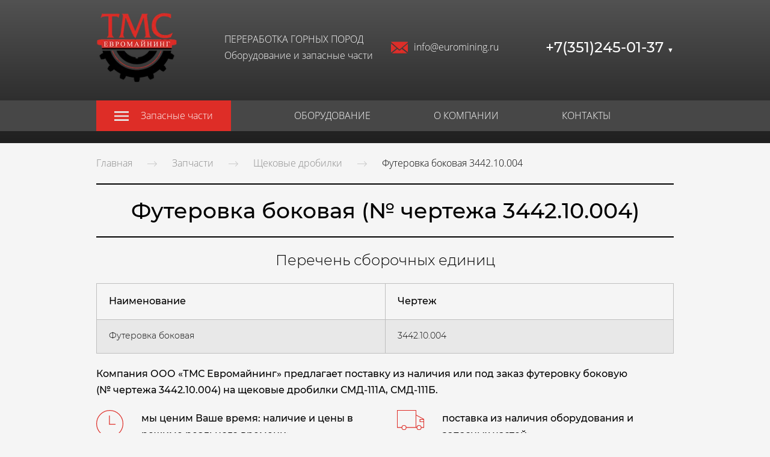

--- FILE ---
content_type: image/svg+xml
request_url: https://euromining.ru/icons/de2d27/original/Map%20point.svg
body_size: 613
content:
<?xml version="1.0" encoding="utf-8"?>
<!-- Generator: Adobe Illustrator 13.0.0, SVG Export Plug-In . SVG Version: 6.00 Build 14948)  -->
<!DOCTYPE svg PUBLIC "-//W3C//DTD SVG 1.1//EN" "http://www.w3.org/Graphics/SVG/1.1/DTD/svg11.dtd">
<svg version="1.1" id="Layer_1" xmlns="http://www.w3.org/2000/svg" xmlns:xlink="http://www.w3.org/1999/xlink" x="0px" y="0px"
	 width="128px" height="127.399px" viewBox="0 0 128 127.399" enable-background="new 0 0 128 127.399" xml:space="preserve">
<g>
	<path fill="none" d="M64,109.524c-6.523-8.661-37.702-51.033-37.702-69.993c0-20.97,16.914-38.032,37.702-38.032
		s37.7,17.062,37.7,38.032C101.7,58.491,70.524,100.864,64,109.524L64,109.524z"/>
	<path fill="#de2d27" d="M64.001,0C85.647,0,103.2,17.699,103.2,39.53c0,21.83-39.199,72.471-39.199,72.471S24.8,61.36,24.8,39.53
		C24.8,17.699,42.351,0,64.001,0 M64.001,3C44.039,3,27.8,19.387,27.8,39.53c0,17.548,27.8,56.209,36.201,67.491
		c8.4-11.283,36.199-49.95,36.199-67.491C100.2,19.387,83.961,3,64.001,3L64.001,3z"/>
	<circle fill="none" stroke="#de2d27" stroke-width="3" cx="64" cy="39.5" r="7"/>
	<polygon fill="#de2d27" points="117.764,89.5 77.865,89.5 75.547,92.501 115.467,92.501 124.082,124.399 3.917,124.399 
		12.529,92.501 52.518,92.501 50.517,89.5 10.232,89.5 0,127.399 128,127.399 	"/>
</g>
</svg>


--- FILE ---
content_type: image/svg+xml
request_url: https://euromining.ru/icons/de2d27/original/Check%20card.svg
body_size: 602
content:
<?xml version="1.0" encoding="utf-8"?>
<!-- Generator: Adobe Illustrator 13.0.0, SVG Export Plug-In . SVG Version: 6.00 Build 14948)  -->
<!DOCTYPE svg PUBLIC "-//W3C//DTD SVG 1.1//EN" "http://www.w3.org/Graphics/SVG/1.1/DTD/svg11.dtd">
<svg version="1.1" id="Layer_1" xmlns="http://www.w3.org/2000/svg" xmlns:xlink="http://www.w3.org/1999/xlink" x="0px" y="0px"
	 width="126.715px" height="128px" viewBox="0 0 126.715 128" enable-background="new 0 0 126.715 128" xml:space="preserve">
<g>
	<g>
		<path fill="#de2d27" d="M100,28v100H26V28H100 M97,31H29v94h68V31L97,31z"/>
	</g>
	<g>
		<path fill="#de2d27" d="M55,69v16H39V69H55 M52,72H42v10h10V72L52,72z"/>
	</g>
	<g>
		<path fill="#de2d27" d="M55,99v16H39V99H55 M52,102H42v10h10V102L52,102z"/>
	</g>
	<polyline fill="none" stroke="#de2d27" stroke-width="3" points="39,42.825 46.914,52 59,38 	"/>
	<rect x="63" y="71" fill="#de2d27" width="24" height="3"/>
	<rect x="63" y="80" fill="#de2d27" width="24" height="3"/>
	<rect x="73" y="41" fill="#de2d27" width="14" height="3"/>
	<rect x="63" y="50" fill="#de2d27" width="24" height="3"/>
	<rect x="63" y="101" fill="#de2d27" width="24" height="3"/>
	<rect x="63" y="110" fill="#de2d27" width="14" height="3"/>
	<path fill="#de2d27" d="M0,26.72l29,94.857v-10.26L3.747,28.712L65.771,9.746L71.658,29h3.137L67.764,6L0,26.72z"/>
	<polygon fill="#de2d27" points="31.11,18.968 31.11,3 95.108,3 95.108,18.803 98.109,19.779 98.109,0 28.11,0 28.11,19.85 	"/>
	<polygon fill="#de2d27" points="122.968,28.714 98,110.384 98,120.645 126.715,26.722 67.42,8.593 68.492,12.058 	"/>
</g>
</svg>
